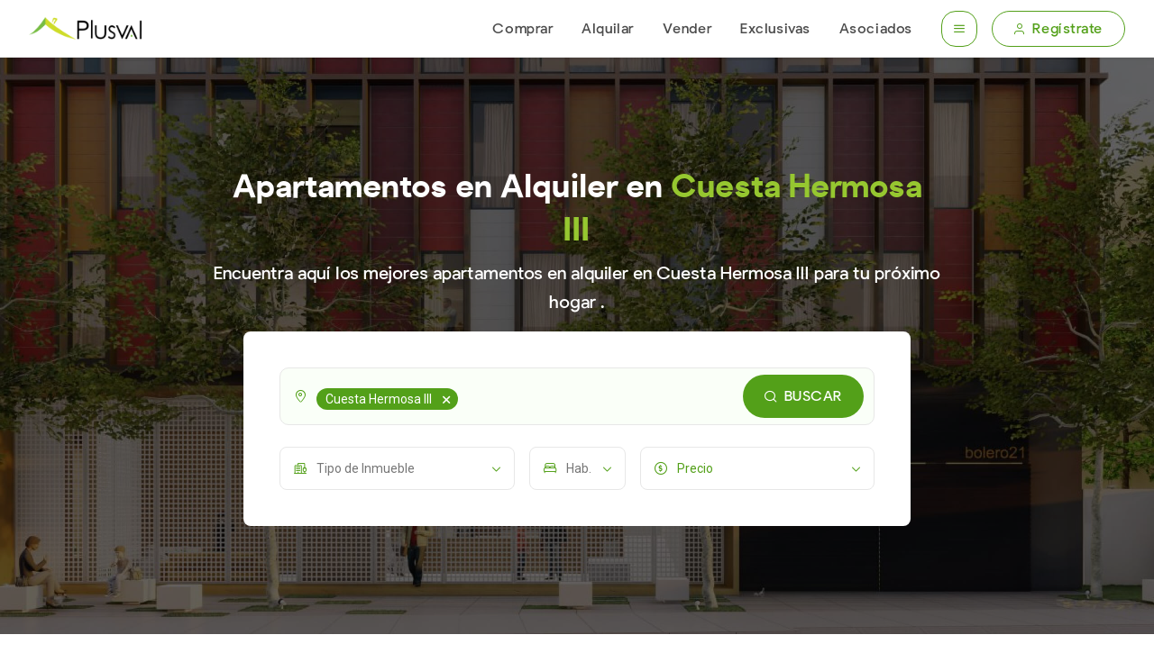

--- FILE ---
content_type: text/html; charset=UTF-8
request_url: https://plusval.com.do/apartamentos/alquiler/cuesta-hermosa-iii
body_size: 8250
content:
<!DOCTYPE html>
<html lang="es">
<head>
    <meta charset="UTF-8">
    <meta name="Plusval" content="house aparment">
    <meta name="keywords" content="plusval house aparment rent">
    <meta http-equiv="X-UA-Compatible" content="IE=edge">
    <meta name="viewport" content="width=device-width, initial-scale=1.0">
    <link rel="icon" type="image/png" href="/img/favicon.png">

    <link rel="dns-prefetch" href="https://code.jquery.com">
    <link rel="dns-prefetch" href="https://www.gstatic.com">
    <link rel="preconnect" href="https://code.jquery.com" crossorigin>
    <link rel="preconnect" href="https://www.gstatic.com" crossorigin>

    <link rel="preload" href="https://code.jquery.com/jquery-3.5.1.min.js" as="script" crossorigin="anonymous">
    <link rel="preload" href="/js/flickity.pkgd.min.js" as="script">
    <link rel="preload" href="/js/main.min.js?id=2d18f11d667ab82e689d0f6f4532b650" as="script">

    <!-- Fonts preload -->
    <link rel="preload" href="https://fonts.googleapis.com/css2?family=Roboto:wght@100;400;500;700&display=swap" as="style" onload="this.rel='stylesheet'">
    <link rel="preload" href="https://fonts.googleapis.com/css2?family=Lato:ital,wght@0,100;0,300;0,400;0,700;0,900;1,100;1,300;1,400;1,700;1,900&family=Montserrat:ital,wght@0,100..900;1,100..900&display=swap" as="style" onload="this.rel='stylesheet'">
    <noscript>
        <link rel="stylesheet" href="https://fonts.googleapis.com/css2?family=Roboto:wght@100;400;500;700&display=swap">
        <link rel="stylesheet" href="https://fonts.googleapis.com/css2?family=Lato:ital,wght@0,100;0,300;0,400;0,700;0,900;1,100;1,300;1,400;1,700;1,900&family=Montserrat:ital,wght@0,100..900;1,100..900&display=swap">
    </noscript>
    <!-- Preconnect for speed -->
    <link rel="preconnect" href="https://cdn.jsdelivr.net">
    <link rel="preconnect" href="https://unpkg.com">
    <link rel="preconnect" href="https://cdnjs.cloudflare.com">
    <!-- Css cdn -->
    <link rel="preload"
          href="https://cdn.jsdelivr.net/npm/select2@4.1.0-rc.0/dist/css/select2.min.css"
          as="style"
          onload="this.rel='stylesheet'">
    <noscript>
        <link rel="stylesheet"
              href="https://cdn.jsdelivr.net/npm/select2@4.1.0-rc.0/dist/css/select2.min.css">
    </noscript>

    <link rel="preload"
          href="https://cdnjs.cloudflare.com/ajax/libs/jquery.sumoselect/3.0.2/sumoselect.min.css"
          as="style"
          onload="this.rel='stylesheet'">
    <noscript>
        <link rel="stylesheet"
              href="https://cdnjs.cloudflare.com/ajax/libs/jquery.sumoselect/3.0.2/sumoselect.min.css">
    </noscript>
    <link rel="stylesheet" href="/css/flickity.min.css">
    <link rel="stylesheet" href="https://cdn.jsdelivr.net/npm/flickity-fade@2.0.0/flickity-fade.min.css">
    <link rel="stylesheet" href="/css/styles.min.css?id=6ac3ffc8146ee70cd7d24a2337a22e02">
    <link rel="canonical" href="https://plusval.com.do/apartamentos/alquiler/cuesta-hermosa-iii" />
        <title>Apartamentos en Alquiler en Cuesta Hermosa III | Plusval Inmobiliaria</title>
        <meta name="description" content="Encuentra aquí los mejores apartamentos en Alquiler en Cuesta Hermosa III amueblados, con línea blanca o vacíos, con la mayor seguridad de alquiler." />
        <!-- Schema.org markup for Google+ -->
    <meta itemprop="name" content="Apartamentos en Alquiler en Cuesta Hermosa III  | Plusval Inmobiliaria">
    <meta itemprop="description" content="Conoce nuestros Apartamentos en Alquiler en Cuesta Hermosa III  para tu nuevo hogar o inversión y con las mejores facilidades de compra.">
    <meta itemprop="image" content="https://plusval.com.do/img/plusval-logo-black.png">
    <!-- Twitter Card data -->
    <meta name="twitter:card" content="summary_large_image">
    <meta name="twitter:site" content="@PlusvalRD">
    <meta name="twitter:title" content="Apartamentos en Alquiler en Cuesta Hermosa III  | Plusval Inmobiliaria">
    <meta name="twitter:description" content="Conoce nuestros Apartamentos en Alquiler en Cuesta Hermosa III  para tu nuevo hogar o inversión y con las mejores facilidades de compra.">
    <!-- Twitter summary card with large image must be at least 280x150px -->
    <meta name="twitter:image:src" content="https://plusval.com.do/img/plusval-logo-black.png">
    <!-- Open Graph data -->
    <meta property="og:title" content="Apartamentos en Alquiler en Cuesta Hermosa III  | Plusval Inmobiliaria" />
    <meta property="og:type" content="website" />
        <meta property="og:url" content="https://plusval.com.do/apartamentos/venta/cuesta-hermosa-iii" />
        <meta property="og:image" content="https://plusval.com.do/img/plusval-logo-black.png" />
    <meta property="og:description" content="Conoce nuestros Apartamentos en Alquiler en Cuesta Hermosa III  para tu nuevo hogar o inversión y con las mejores facilidades de compra." />
    <meta property="og:site_name" content="Plusval Inmobiliaria" />
    <meta property="fb:admins" content="125720397487754" />
    <link rel="preconnect" href="https://cdn.plusval.com.do">
    <link rel="manifest" href="/manifest.json" />
                    <!-- Google Tag Manager -->
    <script>
        (function(w, d, s, l, i) {
            w[l] = w[l] || [];
            w[l].push({
                'gtm.start': new Date().getTime(),
                event: 'gtm.js'
            });
            var f = d.getElementsByTagName(s)[0],
                j = d.createElement(s),
                dl = l != 'dataLayer' ? '&l=' + l : '';
            j.async = true;
            j.src =
                'https://www.googletagmanager.com/gtm.js?id=' + i + dl;
            f.parentNode.insertBefore(j, f);
        })(window, document, 'script', 'dataLayer', 'GTM-W5472LZ');
    </script>
    <!-- End Google Tag Manager -->
    <!-- Facebook Pixel Code -->
    <script>
        ! function(f, b, e, v, n, t, s) {
            if (f.fbq) return;
            n = f.fbq = function() {
                n.callMethod ?
                    n.callMethod.apply(n, arguments) : n.queue.push(arguments)
            };
            if (!f._fbq) f._fbq = n;
            n.push = n;
            n.loaded = !0;
            n.version = '2.0';
            n.queue = [];
            t = b.createElement(e);
            t.async = !0;
            t.src = v;
            s = b.getElementsByTagName(e)[0];
            s.parentNode.insertBefore(t, s)
        }(window,
            document, 'script', 'https://connect.facebook.net/en_US/fbevents.js');
        fbq('init', '1127971083895477', {
            'external_id': 1768745830
        });
        fbq('track', 'PageView');
    </script>
    <noscript><img height="1" width="1" style="display:none"
            src="https://www.facebook.com/tr?id=1127971083895477&ev=PageView&noscript=1" /></noscript>
    <!-- Google Tag Manager -->
    <script async src="https://securepubads.g.doubleclick.net/tag/js/gpt.js"></script>
    <script>
        window.googletag = window.googletag || {
            cmd: []
        };
        googletag.cmd.push(function() {
            googletag.defineSlot('/21837582217/plwhsh', [970, 90], 'div-gpt-ad-1643149779694-0').addService(
                googletag.pubads());
            googletag.defineSlot('/21837582217/plwhmsh', [300, 50], 'div-gpt-ad-1643153849023-0').addService(
                googletag.pubads());
            googletag.defineSlot('/21837582217/plwrmr', [300, 250], 'div-gpt-ad-1643155120358-0').addService(
                googletag.pubads());
            googletag.defineSlot('/21837582217/plwcts', [970, 90], 'div-gpt-ad-1643155483592-0').addService(
                googletag.pubads());
            googletag.defineSlot('/21837582217/plwcbs', [970, 90], 'div-gpt-ad-1643155454236-0').addService(
                googletag.pubads());
            googletag.defineSlot('/21837582217/plwcmts', [300, 50], 'div-gpt-ad-1643155642307-0').addService(
                googletag.pubads());
            googletag.defineSlot('/21837582217/plwcmbs', [300, 50], 'div-gpt-ad-1643155714040-0').addService(
                googletag.pubads());
            googletag.pubads().collapseEmptyDivs();
            googletag.enableServices();
            googletag.pubads().addEventListener('slotOnload', function(event) {
                let elementClass = event.slot.getSlotElementId();
                if (elementClass == 'div-gpt-ad-1643153849023-0' || elementClass ==
                    'div-gpt-ad-1643149779694-0') {
                    $('body').addClass('body-ads');
                }
                $(`.banner-${elementClass}`).removeClass('hidden');
            });
        });
    </script>
</head>

<body class="old-user">
            <!-- desktop ads -->
        <div
            class="border border-secondary-10 absolute top-0 w-full z-90 pt-4 pb-6 hidden banner-div-gpt-ad-1643149779694-0">
            <p class="text-secondary-90 font-roboto text-center uppercase text-10 mb-4">publicidad</p>
            <!-- /21837582217/plwhsh -->
            <div id="div-gpt-ad-1643149779694-0" class="bg-secondary-10 h-90 w-970 block mx-auto"></div>
        </div>
        <!-- Header -->
            <header class="">
    <div class="container-fluid flex items-center lg:px-8 px-4">
                <!-- Logo -->
        <a href="/" class="logo order-2 md:order-1 ml-2 md:ml-0">
            <figure>
                <img src="/img/plusval-logo-black.png" alt="Plusval Inmobiliaria">
            </figure>
        </a>
        
        <!-- Menu -->
        <nav class="main-nav order-3">
            <ul class="main-menu">
                <li>
                    <a href="/propiedades/venta">Comprar</a>
                </li>
                <li>
                    <a href="/propiedades/alquiler">Alquilar</a>
                </li>
                <li>
                    <a href="/quiero-vender">Vender</a>
                </li>
                <li>
                    <a href="/exclusivas">Exclusivas</a>
                </li>
                <li>
                    <a href="/asociados">Asociados</a>
                </li>
            </ul>
        </nav>
        <!-- User Menu -->
        <div class="flex order-4 items-center md:ml-0 ml-auto" id="userBar">
            <!-- Actions button -->
<div class="flex items-center md:gap-2 lg:gap-4 order-1 md:order-4">
  <a id="openAsideMenu" href="javascript:;" class="btn semi-rounded-icon border lg:mr-4 md:mr-2 md:flex hidden">
    <i class="icon-nav text-caption"></i>
  </a>
    <a id="openLoginModal" href="javascript:;" class="btn medium-button border hidden md:flex">
    <i class="icon-user left text-caption"></i>
    Regístrate
  </a>
    <!-- Language Selector -->
  </div>
<!-- Search mobile button -->
<a href="javascript:;" class="md:hidden order-5 text-primary-100 w-12 h-12 flex items-center justify-center text-body-1 open-search-menu-mobile">
  <i class="icon-search"></i>
</a>
        </div>
    </div>
</header>

        <!-- Content -->
    <main id="content">
    <!-- Hero section -->
    <section class="md:h-640 h-auto py-20 md:py-0 flex items-center relative hero-landing">
      <!-- Slide images -->
      <div class="slides-content md:h-640 h-full w-full absolute">
        <div class="slide h-full w-full bg-cover bg-center absolute top-0 left-0" style="background-image: url(/img/slide-hero-img2.jpg);"></div>
      </div>
      <!-- Form skeleton -->
      <div class="container relative z-20 content-skeleton">
        <h2 class="lg:text-heading-1-lg text-heading-1-md text-base-white font-pulpBold text-center mb-2">Apartamentos en Alquiler en <span class="text-primary-60">Cuesta Hermosa III</span></h2>
        <p class="text-base-white lead font-pulpRegular text-center mb-4">Encuentra aquí los mejores apartamentos en alquiler en Cuesta Hermosa III para tu próximo <br class="lg:block hidden">hogar .</p>
        <a href="javascript:;" class="btn big-button bg-primary-100 uppercase mx-auto md:hidden flex w-max open-search-menu-mobile"><i class="icon-search left"></i>inicia tu búsqueda</a>
        <div class="md:grid hidden grid-cols-12 place-content-center">
          <div class="xl:col-span-8 lg:col-span-10 col-span-12 xl:col-start-3 lg:col-start-2">
            <form class="rounded-8 bg-base-white p-10">
              <!-- search citys -->
              <div class="skeleton-box w-full h-14 mb-6 rounded-8"></div>
              <!-- filters -->
              <div class="form-group flex">
                <div class="skeleton-box rounded-8 w-48 h-12 mr-4 md:flex-1"></div>
                <div class="skeleton-box rounded-8 w-48 h-12 mr-4 md:flex-1"></div>
                <div class="skeleton-box rounded-8 w-48 h-12 md:flex-1"></div>
              </div>
            </form>
          </div>
        </div>
      </div>
      <!-- Form -->
      <div class="container relative z-20 content-lazy hidden">
        <h1 class="text-base-white font-pulpBold text-center mb-2">Apartamentos en Alquiler en <span class="text-primary-60">Cuesta Hermosa III</span></h1>
        <p class="text-base-white lead font-pulpRegular text-center mb-4">Encuentra aquí los mejores apartamentos en alquiler en Cuesta Hermosa III para tu próximo <br class="lg:block hidden">hogar .</p>
        <a href="javascript:;" class="btn big-button bg-primary-100 uppercase mx-auto md:hidden flex w-max open-search-menu-mobile" data-sector="162"><i class="icon-search left"></i>inicia tu búsqueda</a>
                <div class="md:grid hidden grid-cols-12 place-content-center">
          <div class="xl:col-span-8 lg:col-span-10 col-span-12 xl:col-start-3 lg:col-start-2">
            <form class="rounded-8 bg-base-white p-10" method="GET" action="/buscar">
                            <!-- Action -->
              <div class="hidden">
                <div class="toggle-wrap large-wrap mb-6">
                                    <label for="Comprar">
                    <input name="action" type="radio" id="Comprar" value="1" "><span>Comprar</span>
                  </label>
                                    <label for="Alquilar">
                    <input name="action" type="radio" id="Alquilar" value="2"  checked "><span>Alquilar</span>
                  </label>
                                  </div>
              </div>
                            <!-- Cities -->
              <div class="form-group relative mb-6 search-citys-wrap">
                <div class="with-icon">
                  <i class="icon-location left"></i>
                  <select name="location[]" class="form-control search-citys" multiple>
                                          <option value="s-162" selected>Cuesta Hermosa III</option>
                                      </select>
                </div>
                <button type="submit" class="btn big-button bg-primary-100 uppercase absolute right-3 top-2"><i class="icon-search left"></i>Buscar</button>
              </div>
              <!-- Filters -->
              <div class="form-group flex">
                                <div class="with-icon mr-4 md:flex-1 sumoselect-wrapper-checkbox">
                  <i class="icon-building left"></i>
                  <select name="type[]" class="form-control select-building" multiple>
                                      <option value="1">Apartamentos</option>
                                      <option value="10">PentHouse</option>
                                      <option value="2">Casas</option>
                                      <option value="3">Locales Comerciales</option>
                                      <option value="11">Solares</option>
                                      <option value="14">Negocios</option>
                                      <option value="13">Hoteles</option>
                                      <option value="12">Villas</option>
                                      <option value="8">Fincas</option>
                                      <option value="7">Naves</option>
                                      <option value="6">Propiedades Turísticas</option>
                                      <option value="5">Edificios</option>
                                      <option value="15">Oficinas</option>
                                    </select>
                  <i class="icon-arrow-down right"></i>
                </div>
                                <div class="with-icon mr-4 bedroom sumoselect-wrapper-numbers">
                  <i class="icon-bedroom left"></i>
                  <select name="bedrooms[]" class="form-control select-bedroom" multiple>
                    <option selected="selected" disabled>Hab.</option>
                    <optgroup label="Habitaciones">
                                          <option value="1">1</option>
                                          <option value="2">2</option>
                                          <option value="3">3</option>
                                          <option value="4">4</option>
                                          <option value="5">5</option>
                                        </optgroup>
                  </select>
                  <i class="icon-arrow-down right"></i>
                </div>
                <div class="with-icon md:flex-1">
                  <i class="icon-price left"></i>
                  <input name="range_price_tag" type="text" placeholder="Precio" class="form-control" autocomplete="false" readonly>
                  <i class="icon-arrow-down right"></i>
                  <!-- Modal price -->
                  <div class="modal-price z-30 hidden">
                    <div class="flex justify-between">
                      <h6 class="font-roboto font-bold text-secondary-90">Precio</h6>
                      <div class="toggle-wrap small-wrap">
                        <label for="us">
                          <input name="coin" type="radio" id="us" value="2" checked><span>US$</span>
                        </label>
                        <label for="rd">
                          <input name="coin" type="radio" id="rd" value="1"><span>RD$</span>
                        </label>
                      </div>
                    </div>
                    <div class="flex items-center mt-4">
                      <div class="box-price relative">
                        <i class="icon-price left"></i>
                        <select name="min_price" class="form-control" id="minPrice"></select>
                        <i class="icon-arrow-down right"></i>
                      </div>
                      <span class="bg-secondary-50 h-0.5 w-3 mx-3.5"></span>
                      <div class="box-price relative">
                        <i class="icon-price left"></i>
                        <select name="max_price" class="form-control" id="maxPrice"></select>
                        <i class="icon-arrow-down right"></i>
                      </div>
                    </div>
                  </div>
                </div>
              </div>
              <input type="hidden" name="source" value="home">
              <input type="hidden" name="page" value="1">
            </form>
          </div>
        </div>
              </div>
    </section>
        <!-- Properties Skeleton -->
    <section class="content-skeleton content-skeleton">
      <div class="container-fluid xl:px-20 lg:px-10">
        <ul class="property-list">
          <li>
            <!-- favorite button -->
            <a href="javascript:;" class="btn rounded-icon bg-base-white absolute z-30 right-4 top-4"><i class="icon-favorite"></i></a>
            <!-- property -->
            <a href="javascript:;" class="property">
              <!-- location -->
              <!-- Image property -->
              <figure class="w-full z-0">
                <div class="slides-image-propertys w-full h-full z-0 relative skeleton-box"></div>
                <span class="featured-property-span">DESTACADA</span>
              </figure>
              <!-- Property information -->
              <div class="skeleton-box w-full h-6 mb-2"></div>
              <div class="skeleton-box w-4/12 h-4 mb-2"></div>
            </a>
          </li>
          <li>
            <!-- favorite button -->
            <a href="javascript:;" class="btn rounded-icon bg-base-white absolute z-30 right-4 top-4"><i class="icon-favorite"></i></a>
            <!-- property -->
            <a href="javascript:;" class="property">
              <!-- location -->
              <!-- Image property -->
              <figure class="w-full z-0">
                <div class="slides-image-propertys w-full h-full z-0 relative skeleton-box"></div>
                <span class="featured-property-span">DESTACADA</span>
              </figure>
              <!-- Property information -->
              <div class="skeleton-box w-full h-6 mb-2"></div>
              <div class="skeleton-box w-4/12 h-4 mb-2"></div>
            </a>
          </li>
          <li>
            <!-- favorite button -->
            <a href="javascript:;" class="btn rounded-icon bg-base-white absolute z-30 right-4 top-4"><i class="icon-favorite"></i></a>
            <!-- property -->
            <a href="javascript:;" class="property">
              <!-- location -->
              <!-- Image property -->
              <figure class="w-full z-0">
                <div class="slides-image-propertys w-full h-full z-0 relative skeleton-box"></div>
                <span class="featured-property-span">DESTACADA</span>
              </figure>
              <!-- Property information -->
              <div class="skeleton-box w-full h-6 mb-2"></div>
              <div class="skeleton-box w-4/12 h-4 mb-2"></div>
            </a>
          </li>
          <li>
            <!-- favorite button -->
            <a href="javascript:;" class="btn rounded-icon bg-base-white absolute z-30 right-4 top-4"><i class="icon-favorite"></i></a>
            <!-- property -->
            <a href="javascript:;" class="property">
              <!-- location -->
              <!-- Image property -->
              <figure class="w-full z-0">
                <div class="slides-image-propertys w-full h-full z-0 relative skeleton-box"></div>
                <span class="featured-property-span">DESTACADA</span>
              </figure>
              <!-- Property information -->
              <div class="skeleton-box w-full h-6 mb-2"></div>
              <div class="skeleton-box w-4/12 h-4 mb-2"></div>
            </a>
          </li>
          <li>
            <!-- favorite button -->
            <a href="javascript:;" class="btn rounded-icon bg-base-white absolute z-30 right-4 top-4"><i class="icon-favorite"></i></a>
            <!-- property -->
            <a href="javascript:;" class="property">
              <!-- location -->
              <!-- Image property -->
              <figure class="w-full z-0">
                <div class="slides-image-propertys w-full h-full z-0 relative skeleton-box"></div>
                <span class="featured-property-span">DESTACADA</span>
              </figure>
              <!-- Property information -->
              <div class="skeleton-box w-full h-6 mb-2"></div>
              <div class="skeleton-box w-4/12 h-4 mb-2"></div>
            </a>
          </li>
          <li>
            <!-- favorite button -->
            <a href="javascript:;" class="btn rounded-icon bg-base-white absolute z-30 right-4 top-4"><i class="icon-favorite"></i></a>
            <!-- property -->
            <a href="javascript:;" class="property">
              <!-- location -->
              <!-- Image property -->
              <figure class="w-full z-0">
                <div class="slides-image-propertys w-full h-full z-0 relative skeleton-box"></div>
                <span class="featured-property-span">DESTACADA</span>
              </figure>
              <!-- Property information -->
              <div class="skeleton-box w-full h-6 mb-2"></div>
              <div class="skeleton-box w-4/12 h-4 mb-2"></div>
            </a>
          </li>
          <li>
            <!-- favorite button -->
            <a href="javascript:;" class="btn rounded-icon bg-base-white absolute z-30 right-4 top-4"><i class="icon-favorite"></i></a>
            <!-- property -->
            <a href="javascript:;" class="property">
              <!-- location -->
              <!-- Image property -->
              <figure class="w-full z-0">
                <div class="slides-image-propertys w-full h-full z-0 relative skeleton-box"></div>
                <span class="featured-property-span">DESTACADA</span>
              </figure>
              <!-- Property information -->
              <div class="skeleton-box w-full h-6 mb-2"></div>
              <div class="skeleton-box w-4/12 h-4 mb-2"></div>
            </a>
          </li>
          <li>
            <!-- favorite button -->
            <a href="javascript:;" class="btn rounded-icon bg-base-white absolute z-30 right-4 top-4"><i class="icon-favorite"></i></a>
            <!-- property -->
            <a href="javascript:;" class="property">
              <!-- location -->
              <!-- Image property -->
              <figure class="w-full z-0">
                <div class="slides-image-propertys w-full h-full z-0 relative skeleton-box"></div>
                <span class="featured-property-span">DESTACADA</span>
              </figure>
              <!-- Property information -->
              <div class="skeleton-box w-full h-6 mb-2"></div>
              <div class="skeleton-box w-4/12 h-4 mb-2"></div>
            </a>
          </li>
        </ul>
      </div>
    </section>
                                <!-- Banner -->
    <section class="border-t border-secondary-10 banners-landing pt-12 pb-14 md:px-0 px-4 mt-24">
      <div class="grid grid-cols-12 gap-x-5">
        <div class="lg:col-span-1 lg:col-start-5 md:col-span-2 md:col-start-3 col-span-12 md:m-0 mb-9">
          <figure class="w-20 m-auto before-background relative">
            <img src="/img/market.png" class="w-full" alt="Estadísticas del Mercado">
          </figure>
        </div>
        <div class="lg:col-span-4 md:col-span-6 col-span-12">
          <h2 class="font-pulpBold text-secondary-100 md:text-left text-center">Estadísticas del Mercado</h2>
          <p class="text-body-1 text-secondary-90 font-roboto mb-4 md:text-left text-center">Conoce los indicadores de precio para <b>apartamentos en alquiler en Cuesta Hermosa III</b></p>
          <a href="/indice-plusval" class="btn medium-button bg-primary-100 md:w-max w-full">VER ESTADÍSTICAS DEL MERCADO<i class="icon-arrow-right right"></i></a>
        </div>
      </div>
    </section>
  </main>
    <!-- Footer -->
            <footer>
    <!-- top-footer -->
    <div class="py-10 md:py-12 xxl:px-24 px-12 top-footer">
        <ul class="office-information-list">
            <li>
                <h5>Plusval HQ</h5>
                <a href="javascript:;">Plusval HQ <i class="icon-arrow-down"></i></a>
                <div>
                    <p>Santo Domingo</p>
                    <a href="https://goo.gl/maps/YNEDQJ39CrppMRQ46" target="_blank">
                        <p>Máximo Avilés Blonda No.32, Ens. Julieta. Distrito Nacional</p>
                    </a>
                    <hr class="border-primary-100 border-opacity-20 my-4">
                    <a href="https://api.whatsapp.com/send?phone=18095401234" target="_blank"><i
                            class="icon-whatsapp mr-2"></i>WhatsApp</a>
                    <a href="tel:8095401234"><i class="icon-phone mr-2"></i>(809) 540-1234</a>
                    <a href="https://certificaciones.uaf.gob.do/certificaciones_so_view.php?editid1=282"
                        target="_blank">Registro de Sujetos Obligados</a>
                </div>
            </li>
            <li>
                <h5><a href="/venta-directa">Plusval Venta Directa</a></h5>
                <a href="javascript:;">Venta Directa <i class="icon-arrow-down"></i></a>
                <div>
                    <p>Santo Domingo</p>
                    <a href="https://goo.gl/maps/2e5AVTD9XVM6YxWf6" target="_blank">
                        <p>Winston Churchill #1550, Plaza
                            Orleans, Urbanización Fernández</p>
                    </a>
                    <hr class="border-primary-100 border-opacity-20 my-4">
                    <a href="https://api.whatsapp.com/send?phone=18093781500" target="_blank"><i
                            class="icon-whatsapp mr-2"></i>WhatsApp</a>
                    <a href="tel:8093781500"><i class="icon-phone mr-2"></i>(809) 378-1500</a>
                </div>
            </li>
            <li>
                <h5><a href="/pc">Plusval Punta Cana</a></h5>
                <a href="javascript:;">Punta Cana <i class="icon-arrow-down"></i></a>
                <div>
                    <p>Punta Cana</p>
                    <a href="https://g.page/plusval-punta-cana?share" target="_blank">
                        <p>Boulevard Turístico del Este,
                            Plaza Cormont II, Local 16, Bávaro Punta Cana</p>
                    </a>
                    <hr class="border-primary-100 border-opacity-20 my-4">
                    <a href="https://api.whatsapp.com/send?phone=18094681800" target="_blank"><i
                            class="icon-whatsapp mr-2"></i>WhatsApp</a>
                    <a href="tel:8094681800"><i class="icon-phone mr-2"></i>(809) 468-1800</a>
                </div>
            </li>
            <li>
                <h5><a href="/norte">Plusval Zona Norte</a></h5>
                <a href="javascript:;">Zona Norte <i class="icon-arrow-down"></i></a>
                <div>
                    <p>Santiago</p>
                    <a href="https://g.page/plusvalnorte?share" target="_blank">
                        <p>Plaza Bella Terra Mall, 1er Nivel,
                            Mod. A, Santiago</p>
                    </a>
                    <hr class="border-primary-100 border-opacity-20 my-4">
                    <a href="https://api.whatsapp.com/send?phone=18096123333" target="_blank"><i
                            class="icon-whatsapp mr-2"></i>WhatsApp</a>
                    <a href="tel:8096123333"><i class="icon-phone mr-2"></i>(809) 612-3333</a>
                </div>
            </li>
            <li>
                <h5>Plusval Puente Azul</h5>
                <a href="javascript:;">Santo Domingo Este <i class="icon-arrow-down"></i></a>
                <div>
                    <p>Santo Domingo Este</p>
                    <a href="https://goo.gl/maps/iVqHYfso2G3zbvaY8" target="_blank">
                        <p>Plaza Mónaco, Aut. de San Isidro,
                            Local 2-8, Santo Domingo Este</p>
                    </a>
                    <hr class="border-primary-100 border-opacity-20 my-4">
                    <a href="https://api.whatsapp.com/send?phone=18095345059" target="_blank"><i
                            class="icon-whatsapp mr-2"></i>WhatsApp</a>
                    <a href="tel:8095345059"><i class="icon-phone mr-2"></i>(809) 534-5059</a>
                </div>
            </li>
        </ul>
    </div>
    <div class="bg-secondary-100 md:pt-16 pt-12 md:pb-10 pb-12">
        <div class="container expand">
            <div class="grid md:grid-cols-12 grid-cols-1 lg:gap-x-4 md:px-0 px-3.5">
                <div class="lg:col-span-5 md:col-span-5">
                    <a href="/" class="mb-12 block logo">
                        <figure>
                            <img src="/img/plusval-logo-white.png" alt="Plusval">
                        </figure>
                    </a>
                    <ul class="p-0 m-0 inline-flex items-center w-auto">
                        <li class="leading-none mr-4"><a href="https://www.facebook.com/plusval" target="blank"
                                class="text-heading-3-md text-base-white hover:text-primary-60 duration-300"><i
                                    class="icon-facebook"></i></a></li>
                        <li class="leading-none mr-4"><a href="https://www.instagram.com/plusval/" target="blank"
                                class="text-heading-2-md text-base-white hover:text-primary-60 duration-300"><i
                                    class="icon-instagram"></i></a></li>
                        <li class="leading-none mr-4"><a href="https://twitter.com/plusvalrd" target="blank"
                                class="text-heading-3-md text-base-white hover:text-primary-60 duration-300"><i
                                    class="icon-twitter"></i></a></li>
                        <li class="leading-none"><a
                                href="https://www.youtube.com/channel/UCviSfK3XM-RCHt9MFbqPPwg" target="blank"
                                class="text-heading-3-md text-base-white hover:text-primary-60 duration-300"><i
                                    class="icon-youtube"></i></a></li>
                    </ul>
                </div>
                <div class="lg:col-span-3 col-span-3 lg:col-start-8 md:block hidden">
                    <h6 class="text-base-white text-body-2 font-roboto font-bold mb-4">Sobre Nosotros</h6>
                    <ul>
                        <li class="mb-2"><a href="/nosotros"
                                class="text-body-2 text-base-white font-roboto font-normal hover:text-primary-60 duration-300">Nosotros</a>
                        </li>
                        <li class="mb-2"><a href="/unete"
                                class="text-body-2 text-base-white font-roboto font-normal hover:text-primary-60 duration-300">Únete a nuestro equipo</a></li>
                        <li class="mb-2"><a href="/politicas"
                                class="text-body-2 text-base-white font-roboto font-normal hover:text-primary-60 duration-300">Políticas de Privacidad</a></li>
                        <li><a href="/contacto"
                                class="text-body-2 text-base-white font-roboto font-normal hover:text-primary-60 duration-300">Contacto</a>
                        </li>
                    </ul>
                </div>
                <div class="lg:col-span-2 col-span-3 md:block hidden">
                    <h6 class="text-base-white text-body-2 font-roboto font-bold mb-4">Herramientas</h6>
                    <ul>
                        <li class="mb-2"><a href="/prestamos"
                                class="text-body-2 text-base-white font-roboto font-normal hover:text-primary-60 duration-300">Calculadora de Préstamos</a></li>
                        <li class="mb-2"><a href="/indice-plusval"
                                class="text-body-2 text-base-white font-roboto font-normal hover:text-primary-60 duration-300">Índice de Precios</a></li>
                        <li><a href="/quiero-vender"
                                class="text-body-2 text-base-white font-roboto font-normal hover:text-primary-60 duration-300">Vender o alquila tu inmueblee</a></li>
                    </ul>
                </div>
            </div>
            <hr class="md:mt-16 mt-8 md:mb-10 mb-6">
            <div class="flex md:flex-row flex-col md:items-center md:justify-between">
                <p class="text-body-2 font-roboto font-normal text-secondary-10 md:leading-none md:mb-0 mb-3">©
                    2026 Plusval Inmobiliaria. Todos los derechos reservados. <span
                        class="md:hidden">Website por <a href="https://www.kation.com.do/" target="blank"
                            class="font-bold"> Katión Interactive</a></span></p>
                <p class="text-body-2 font-roboto font-normal text-secondary-10 md:leading-none md:block hidden">
                    Website por <a href="https://www.kation.com.do/" target="blank" class="font-bold"> Katión
                        Interactive</a></p>
            </div>
        </div>
    </div>
</footer>

        <!-- Modals -->
    <!-- Aside menu modal -->
    <div id="asideMenuModal" class="aside-menu-modal-wrapper hidden fixed top-0 left-0 w-full h-full">
        <nav class="bg-primary-100 h-screen md:py-10 py-8 fixed right-0">
            <!-- Close modal -->
            <a href="javascript:;" id="closeAsideMenu" class="btn semi-rounded-icon border md:ml-10 ml-8 mb-8">
                <i class="icon-close"></i>
            </a>
            <!-- Menu links -->
            <ul class="md:px-10 px-8 mb-8 w-full menu-links">
                <li>
                    <a href="/propiedades/venta">Comprar</a>
                </li>
                <li>
                    <a href="/propiedades/alquiler">Alquilar</a>
                </li>
                <li>
                    <a href="/quiero-vender">Vender o Alquilar</a>
                </li>
                <li>
                    <a href="/exclusivas">Exclusivas</a>
                </li>
                <li>
                    <a href="/asociados">Asociados</a>
                </li>
                <li>
                    <a href="/plusval-solutions">Plusval Solutions</a>
                </li>
                <li>
                    <a href="/proyectos-exclusivos">Gestión Comercial en Exclusiva</a>
                </li>
                <li>
                    <a href="/unete">Únete a Plusval</a>
                </li>
                <li>
                    <a href="/articulos">Blog Plusval</a>
                </li>
                <li>
                    <a href="/nosotros">Nosotros</a>
                </li>
                <li>
                    <a href="/prestamos">Préstamos Hipotecarios</a>
                </li>
                <li>
                    <a href="/indice-plusval">Índice de Precios Plusval</a>
                </li>
                <li>
                    <a href="/testimonios">Reviews</a>
                </li>
                <li>
                    <a href="/contacto">Contacto</a>
                </li>
            </ul>
            <div class="flex py-6 md:px-10 px-8 border-t border-b border-base-white border-opacity-50">
                <a href="tel:8095401234" class="btn small-button bg-base-white mr-2">
                    <i class="icon-phone left text-caption"></i>
                    (809) 540-1234
                </a>
                                    <a href="javascript:;" class="btn small-button bg-base-white uppercase open-login-modal">
                        <i class="icon-user left text-caption"></i>
                        Regístrate
                    </a>
                            </div>
            <div class="md:px-10 px-8 mt-6">
                <h6 class="text-body-1 text-base-white font-roboto font-light">Siguenos:</h6>
                <ul class="p-0 m-0 mt-2 flex">
                    <li class="leading-none mr-4">
                        <a href="https://www.facebook.com/plusval" target="blank" class="text-32 text-base-white"><i
                                class="icon-facebook"></i></a>
                    </li>
                    <li class="leading-none mr-4">
                        <a href="https://www.instagram.com/plusval/" target="blank"
                            class="text-32 text-base-white"><i class="icon-instagram"></i></a>
                    </li>
                    <li class="leading-none mr-4">
                        <a href="https://twitter.com/plusvalrd" target="blank" class="text-32 text-base-white"><i
                                class="icon-twitter"></i></a>
                    </li>
                    <li class="leading-none">
                        <a href="https://www.youtube.com/channel/UCviSfK3XM-RCHt9MFbqPPwg" target="blank"
                            class="text-32 text-base-white"><i class="icon-youtube"></i></a>
                    </li>
                </ul>
            </div>
        </nav>
    </div>
                <!-- Login modal -->
        <div id="login" class="login-modal hidden">
            <div class="modal-container">
                <a href="javascript:;"
                    class="close-login-modal btn rounded-icon border md:absolute right-8 top-8 ml-auto"><i
                        class="icon-close"></i></a>
                <h2 class="font-pulpBold text-secondary-100 text-center mb-2">Acceder o Registrarme</h2>
                <p class="lead text-center font-pulpRegular text-secondary-90">Puedes acceder con:</p>
                <ul class="flex items-center justify-center list-none mt-6 mb-6">
                    <li class="md:mr-4 md:mb-0 mb-2 md:w-auto w-full">
                        <a href="#" data-provider="facebook"
                            class="social-sign-in btn medium-button w-full border justify-start btn-border-facebook"><i
                                class="icon-facebook left"></i>Facebook</a>
                    </li>
                    <li class="md:mr-4 md:mb-0 mb-2 md:w-auto w-full">
                        <a href="#" data-provider="google"
                            class="social-sign-in btn medium-button w-full border justify-start btn-border-google"><i
                                class="icon-google left"></i>Google</a>
                    </li>
                    <li class="md:w-auto w-full">
                        <a href="#" data-provider="apple"
                            class="social-sign-in btn medium-button w-full border justify-start btn-border-apple"><i
                                class="icon-apple left"></i>Apple</a>
                    </li>
                </ul>
                <hr class="border-secondary-10 mb-6">
                <p class="lead text-center font-pulpRegular text-secondary-90">También con tu correo electrónico:</p>
                <form action="/usuario/acceder" class="md:mt-8 mt-4" id="loginForm">
                    <!-- Error message -->
                    <div class="login-error hidden alert error mb-6"></div>
                    <div class="form-group mb-6">
                        <label>Correo electrónico</label>
                        <div class="with-icon">
                            <i class="icon-email left"></i>
                            <input name="email" type="text" placeholder="correo@dominio.com"
                                class="form-control">
                        </div>
                    </div>
                    <div class="form-group mb-6">
                        <label>Contraseña</label>
                        <div class="with-icon">
                            <i class="icon-lock left"></i>
                            <input name="password" type="password" placeholder="••••••••" class="form-control">
                        </div>
                    </div>
                    <p class="caption font-roboto text-secondary-100 block mb-6">¿Olvidaste tu contraseña? <a
                            href="/usuario/recuperar" class="text-primary-90">Recuperar contraseña</a></p>
                    <input type="hidden" name="_token" value="RQfjGRMY71xG02HPU6lPJnFHjQRgKPGKd9hn7vp3">                    <button class="btn medium-button bg-primary-100 uppercase w-full">ACCEDER A MI CUENTA <i
                            class="icon-arrow-right right ml-auto"></i></button>
                </form>
                <hr class="border-secondary-10 my-6">
                <p class="lead text-secondary-90 font-pulpRegular text-center">¿No tienes una cuenta?</p>
                <a href="/usuario/registro"
                    class="lead text-primary-100 font-pulpRegular text-center block hover:text-primary-90">Crea una
                    cuenta con tu correo</a>
                <!-- Loading -->
                <div id="loadingLayer" class="hidden">
                    <figure class="relative z-10">
                        <img src="/img/loading.gif" alt="Loading" class="w-28">
                    </figure>
                </div>
            </div>
        </div>
        <!-- ads -->
    
    <!-- fixed alert -->
    <div class="fixed-alert" id="fixedAlerts"></div>
    <!-- scripts -->
    <script src="https://code.jquery.com/jquery-3.5.1.min.js"
        integrity="sha256-9/aliU8dGd2tb6OSsuzixeV4y/faTqgFtohetphbbj0=" crossorigin="anonymous"></script>

    <script type="text/javascript">
        var csrfToken = "RQfjGRMY71xG02HPU6lPJnFHjQRgKPGKd9hn7vp3";
    </script>

    <script src="https://www.gstatic.com/firebasejs/8.8.1/firebase-app.js"></script>
    <script src="https://www.gstatic.com/firebasejs/8.8.1/firebase-analytics.js" defer></script>
    <script src="https://www.gstatic.com/firebasejs/8.8.1/firebase-auth.js" defer></script>

    <script src="https://cdn.jsdelivr.net/npm/select2@4.1.0-rc.0/dist/js/select2.min.js" defer></script>
    <script src="https://cdnjs.cloudflare.com/ajax/libs/jquery.sumoselect/3.0.2/jquery.sumoselect.min.js" defer></script>
    <script type="text/javascript" src="/js/flickity.pkgd.min.js" defer></script>
    <script type="text/javascript" src="https://cdn.jsdelivr.net/npm/flickity-fade@2.0.0/flickity-fade.min.js" defer></script>
    <script type="text/javascript" src="/js/main.min.js?id=2d18f11d667ab82e689d0f6f4532b650" defer></script>
    <script type="text/javascript" src="/js/ads.min.js?id=e953cdf0b05b649e473a708da2233430" defer></script>

    <script async src="https://www.googletagmanager.com/gtag/js?id=AW-1010934019"></script>

    <script type="text/javascript">
      var csrfToken = "RQfjGRMY71xG02HPU6lPJnFHjQRgKPGKd9hn7vp3";
    </script>
    <script type="text/javascript" src="/js/sale.min.js?id=ddc56c6a2d5222217fd9f158005f14fe"></script>
<script defer src="https://static.cloudflareinsights.com/beacon.min.js/vcd15cbe7772f49c399c6a5babf22c1241717689176015" integrity="sha512-ZpsOmlRQV6y907TI0dKBHq9Md29nnaEIPlkf84rnaERnq6zvWvPUqr2ft8M1aS28oN72PdrCzSjY4U6VaAw1EQ==" data-cf-beacon='{"version":"2024.11.0","token":"ad8b8ed00f794154af7ddd8bfb525d5a","r":1,"server_timing":{"name":{"cfCacheStatus":true,"cfEdge":true,"cfExtPri":true,"cfL4":true,"cfOrigin":true,"cfSpeedBrain":true},"location_startswith":null}}' crossorigin="anonymous"></script>
</body>

</html>


--- FILE ---
content_type: text/html; charset=utf-8
request_url: https://www.google.com/recaptcha/api2/aframe
body_size: 175
content:
<!DOCTYPE HTML><html><head><meta http-equiv="content-type" content="text/html; charset=UTF-8"></head><body><script nonce="nBdVlHbQrRQG5GBDsfZ_7Q">/** Anti-fraud and anti-abuse applications only. See google.com/recaptcha */ try{var clients={'sodar':'https://pagead2.googlesyndication.com/pagead/sodar?'};window.addEventListener("message",function(a){try{if(a.source===window.parent){var b=JSON.parse(a.data);var c=clients[b['id']];if(c){var d=document.createElement('img');d.src=c+b['params']+'&rc='+(localStorage.getItem("rc::a")?sessionStorage.getItem("rc::b"):"");window.document.body.appendChild(d);sessionStorage.setItem("rc::e",parseInt(sessionStorage.getItem("rc::e")||0)+1);localStorage.setItem("rc::h",'1768745839212');}}}catch(b){}});window.parent.postMessage("_grecaptcha_ready", "*");}catch(b){}</script></body></html>

--- FILE ---
content_type: application/javascript; charset=utf-8
request_url: https://plusval.com.do/js/main.min.js?id=2d18f11d667ab82e689d0f6f4532b650
body_size: 3202
content:
let actionValue,coinValue,configuration={1:{1:[{id:"",text:"Todos"},{id:1e6,text:"1,000,000"},{id:2e6,text:"2,000,000"},{id:3e6,text:"3,000,000"},{id:4e6,text:"4,000,000"},{id:5e6,text:"5,000,000"},{id:75e5,text:"7,500,000"},{id:1e7,text:"10,000,000"},{id:15e6,text:"15,000,000"},{id:2e7,text:"20,000,000"},{id:1e9,text:"50,000,000+"}],2:[{id:"",text:"Todos"},{id:1e5,text:"100,000"},{id:2e5,text:"200,000"},{id:3e5,text:"300,000"},{id:4e5,text:"400,000"},{id:5e5,text:"500,000"},{id:6e5,text:"600,000"},{id:7e5,text:"700,000"},{id:8e5,text:"800,000"},{id:9e5,text:"900,000"},{id:1e9,text:"1,000,000+"}]},2:{1:[{id:"",text:"Todos"},{id:25e3,text:"25,000"},{id:5e4,text:"50,000"},{id:75e3,text:"75,000"},{id:1e5,text:"100,000"},{id:15e4,text:"150,000"},{id:2e5,text:"200,000"},{id:25e4,text:"250,000"},{id:5e5,text:"500,000"},{id:75e4,text:"750,000"},{id:1e9,text:"1,000,000+"}],2:[{id:"",text:"Todos"},{id:1e3,text:"1,000"},{id:2e3,text:"2,000"},{id:3e3,text:"3,000"},{id:4e3,text:"4,000"},{id:5e3,text:"5,000"},{id:7500,text:"7,500"},{id:1e4,text:"10,000"},{id:12500,text:"12,500"},{id:15e3,text:"15,000"},{id:1e9,text:"20,000+"}]}},coinTags={1:"RD$",2:"US$"};window.dataLayer=window.dataLayer||[];const params=new URLSearchParams(window.location.search),creaClass=params.has("crea")||window.location.href.includes("crea")?"dropdown-crea":"";function gtag(){dataLayer.push(arguments)}gtag("js",new Date),gtag("config","AW-1010934019");var firebaseConfig={apiKey:"AIzaSyBm_mfJ8fFonMuXCPm7yENpVAgFfmPYm64",authDomain:"plusval-149615.firebaseapp.com",projectId:"plusval-149615",storageBucket:"plusval-149615.appspot.com",messagingSenderId:"9422861326",appId:"1:9422861326:web:77085acca7e7708053b85f",measurementId:"G-9M12DQYZXJ"};firebase.initializeApp(firebaseConfig),firebase.analytics();var Tawk_API=Tawk_API||{},Tawk_LoadStart=new Date;function setupSlider(){if(void 0===actionValue||void 0===coinValue)return;let e=configuration[3===actionValue?1:actionValue][coinValue]??[];$(".box-price .caption").html(coinTags[coinValue]),$("#minPrice").hasClass("select2-hidden-accessible")&&$("#maxPrice").hasClass("select2-hidden-accessible")&&($("#minPrice").select2("destroy"),$("#minPrice").html(""),$("#maxPrice").select2("destroy"),$("#maxPrice").html("")),$("#minPriceFilter").hasClass("select2-hidden-accessible")&&$("#maxPriceFilter").hasClass("select2-hidden-accessible")&&($("#minPriceFilter").select2("destroy"),$("#minPriceFilter").html(""),$("#maxPriceFilter").select2("destroy"),$("#maxPriceFilter").html("")),$("#minPrice").select2({tags:!0,createTag:setupTag,data:e,dropdownCssClass:creaClass}),$("#maxPrice").select2({tags:!0,createTag:setupTag,data:e,dropdownCssClass:creaClass}),$("#minPriceFilter").select2({tags:!0,createTag:setupTag,data:e}),$("#maxPriceFilter").select2({tags:!0,createTag:setupTag,data:e}),$("input[name=range_price_tag]").val("Precio")}function setupTag(e){var a=$.trim(e.term.replace(/\D/g,""));return""===a?null:{id:a,text:(new Intl.NumberFormat).format(a),newTag:!0}}function checkAction(e=!1){const a=params.get("action")?params.get("action"):actionValue;1==a||3==a?($("#RentType").hide(),$("#SaleType").show()):($("#RentType").show(),$("#SaleType").hide())}function signIn(){$("#loadingLayer").addClass("loading-layer"),$("#loadingLayer").removeClass("hidden"),$.ajax({method:"POST",url:"/usuario/acceder",data:$("#loginForm").serialize(),success:function(e){onSuccessSignIn(e)},error:function(e){$(".login-error").html(`<b>Error</b> | ${e.responseJSON.error?e.responseJSON.error:"Correo electrónico o contraseña invalida"}`),$(".login-error").removeClass("hidden"),$("#loadingLayer").removeClass("loading-layer"),$("#loadingLayer").addClass("hidden")}})}function fireSignIn(e){switch(e){case"google":e=new firebase.auth.GoogleAuthProvider;break;case"facebook":(e=new firebase.auth.FacebookAuthProvider).addScope("email");break;case"apple":(e=new firebase.auth.OAuthProvider("apple.com")).addScope("email"),e.addScope("name")}firebase.auth().signInWithPopup(e).then(e=>{e.credential.accessToken;var a=e.user;$("#loadingLayer").addClass("loading-layer"),$("#loadingLayer").removeClass("hidden"),$.ajax({method:"POST",url:"/usuario/social/acceder",data:{fullname:a.displayName,email:a.email,fbid:a.uid,photo:a.photoURL,_token:csrfToken},success:function(e){onSuccessSignIn(e)},error:function(e){$(".login-error").html(`<b>Error</b> | ${e.responseJSON.error}`),$(".login-error").removeClass("hidden"),$("#loadingLayer").removeClass("loading-layer"),$("#loadingLayer").addClass("hidden")}})}).catch(e=>{var a=e.code,t=e.message,o=e.email,i=e.credential;console.log({errorCode:a,errorMessage:t,email:o,credential:i})})}function onSuccessSignIn(e){$(".login-error").addClass("hidden"),$(".login-modal").remove(),$("body").removeClass("modal-open"),location.reload()}function sendGaEvent(e,a,t){dataLayer.push({event:"plusval-event",category:e,action:a,tag:t})}function sendFbEvent(e,a,t,o,i,s){fbq("track",e,{content_type:a,content_ids:t,city:o,region:i,country:s})}function favoriteProperty(e,a){$.ajax({method:"POST",url:"/usuario/propiedad/favorita",data:{property_id:e,_token:csrfToken},success:function(t){t.status?($(a).addClass("active"),$("#fixedAlerts").html('<div class="alert success"><a href="#!" class="close-alert"><i class="icon-check left"></i></a> Inmueble guardado como favorito. <a href="/usuario/propiedades">Ir a Inmuebles Favoritos</a></div>'),sendFbEvent("InitiateCheckout","home_listing",[e],"Santo Domingo","Republica Dominicana","DO")):($(a).removeClass("active"),$("#fixedAlerts").html('<div class="alert error"><a href="javascript:;" class="close-alert"><i class="icon-close left"></i></a> Inmueble eliminado de favoritos. <a href="/usuario/propiedades">Ir a Inmuebles Favoritos</a></div>')),setTimeout(function(){$("#fixedAlerts").html("")},5e3)},error:function(e){401==e.status&&($(".login-modal").removeClass("hidden"),$("body").addClass("modal-open"))}})}function saveSearch(e){$.ajax({method:"POST",url:"/usuario/busquedas",data:$("#searchForm").serialize()+"&"+$('select[name="location[]"]').serialize(),success:function(){$(e).addClass("active"),$("#fixedAlerts").html('<div class="alert success"><a href="#!" class="close-alert"><i class="icon-check left"></i></a> Búsqueda guardada como favorita. <a href="/usuario/busquedas">Ir a Búsquedas Favoritas</a></div>'),setTimeout(function(){$("#fixedAlerts").html("")},5e3)},error:function(e){401==e.status&&($(".login-modal").removeClass("hidden"),$("body").addClass("modal-open"))}})}!function(){var e=document.createElement("script"),a=document.getElementsByTagName("script")[0];e.async=!0,e.src="https://embed.tawk.to/59fb37d4bb0c3f433d4c6a51/default",e.charset="UTF-8",e.setAttribute("crossorigin","*"),a.parentNode.insertBefore(e,a)}(),$(document).ready(function(){actionValue=$("input[name=action]:checked").val(),coinValue=$("input[name=coin]:checked").val(),$(".search-citys").select2({placeholder:"Sectores o ciudades donde deseas buscar",language:{inputTooShort:function(){return"Escribe 3 o más letras para buscar"}},dropdownCssClass:creaClass,ajax:{url:"/api/locations",dataType:"json",processResults:function(e){let a=[];return e.forEach(e=>{let t=[];t.push({id:`c-${e.id}`,text:`Todos en ${e.name}`}),e.sectors.forEach(e=>{t.push({id:`s-${e.id}`,text:e.name})}),a.push({id:`c-${e.id}`,text:e.name,children:t})}),{results:a}}},minimumInputLength:3}),$(".select-building").SumoSelect({captionFormat:"{0} Seleccionados",captionFormatAllSelected:"Todas las opciones",placeholder:"Tipo de Inmueble",forceCustomRendering:!0}),$(".select-bedroom").SumoSelect({captionFormat:"{0} Seleccionados",forceCustomRendering:!0}),$(".select-bathroom").SumoSelect({captionFormat:"{0} Seleccionados",placeholder:"Bañ",sortField:"text",forceCustomRendering:!0}),$(".select-parking").SumoSelect({captionFormat:"{0} Seleccionados",placeholder:"Parq",sortField:"text"}),$(".select-type-status-buy").SumoSelect({captionFormat:"{0} Seleccionados",captionFormatAllSelected:"Todas las opciones",placeholder:"Estado de inmueble"}),$(".select-type-status-rent").SumoSelect({captionFormat:"{0} Seleccionados",captionFormatAllSelected:"Todas las opciones",placeholder:"Tipo de alquiler"}),$("#openAsideMenu").on("click",function(){$("#asideMenuModal").removeClass("hidden"),$("body").addClass("modal-open"),setTimeout(function(){$("#asideMenuModal nav").addClass("open")},100)}),$("#closeAsideMenu").on("click",function(){$("#asideMenuModal").addClass("hidden"),$("body").removeClass("modal-open"),setTimeout(function(){$("#asideMenuModal nav").removeClass("open")},100)}),$(".open-search-menu-mobile").on("click",function(){let e=$(this).data("sector");e&&($('select[name="location[]"]').val(["s-"+e]),$('select[name="location[]"]').trigger("change")),$("#searchMobile").removeClass("hidden"),$("body").addClass("modal-open"),setTimeout(function(){$("#searchMobile").addClass("open")},100)}),$("#closeSearchModal").on("click",function(){$("#searchMobile").addClass("hidden"),$("body").removeClass("modal-open"),setTimeout(function(){$("#searchMobile").removeClass("open")},100)}),$(".review-card .btn").on("click",function(){$(this).parent().find(".user-testimony").toggleClass("show-testimonial"),$(this).parent().find(".user-testimony").hasClass("show-testimonial")?$(this).html('LEER MENOS <i class="icon-arrow-up right"></i>'):$(this).html('LEER MÁS <i class="icon-arrow-down right"></i>')}),$("#openUserNav").on("click",function(){$(".user-nav").toggleClass("hidden")}),$("#minPrice").select2({tags:!0,createTag:setupTag,data:configuration[1][2],dropdownCssClass:creaClass}),$("#maxPrice").select2({tags:!0,createTag:setupTag,data:configuration[1][2]}),$("#minPrice,#maxPrice").on("change",function(e){$("input[name=range_price_tag").val((new Intl.NumberFormat).format($("#minPrice").val())+" - "+(new Intl.NumberFormat).format($("#maxPrice").val())),parseInt($("#minPrice").val())>parseInt($("#maxPrice").val())&&$("#maxPrice").val()&&($("#maxPrice").val($("#minPrice").val()),$("#maxPrice").trigger("change"))}),$("input[name=action], input[name=coin]").change(function(){"action"===$(this).attr("name")?(actionValue=$(this).val(),params.set("action",actionValue)):coinValue=$(this).val(),checkAction(),setupSlider()}),checkAction(),setupSlider(),$("input[name=range_price_tag]").on("click",function(){$(".modal-price").toggleClass("hidden")}),$(document).mouseup(function(e){$(".modal-price").is(e.target)||0!==$(".modal-price").has(e.target).length||$("input[name=range_price_tag]").is(e.target)||0!==$("input[name=range_price_tag]").has(e.target).length||$(".select2-dropdown").is(e.target)||0!==$(".select2-dropdown").has(e.target).length||$(e.target).hasClass("select2-results__option")||$(".modal-price").addClass("hidden")}),$("#openLoginModal, .open-login-modal").on("click",function(){$("#asideMenuModal").addClass("hidden"),$("#asideMenuModal nav").removeClass("open"),$(".login-modal").removeClass("hidden"),$("body").addClass("modal-open")}),$(".close-login-modal").on("click",function(){$(".login-modal").addClass("hidden"),$("body").removeClass("modal-open")}),$(".social-sign-in").on("click",function(e){e.preventDefault(),fireSignIn($(this).data("provider"))}),$("#loginForm").on("submit",function(e){e.preventDefault(),signIn()}),$(".password-reveal").on("click",function(){"text"==$(this).prev("input").prop("type")?$(this).prev("input").prop("type","password"):$(this).prev("input").prop("type","text")}),$(".office-information-list li a").on("click",function(){$(this).next().toggleClass("open"),$(this).find("i").toggleClass("icon-arrow-up")}),$(document).keydown(function(e){27==e.keyCode&&($(".modal-gallery").addClass("hidden"),$(".modal-share").addClass("hidden"),$(".login-modal").addClass("hidden"),$("body").removeClass("modal-open"))}),$(".button-select").on("click",function(){$(this).toggleClass("show"),$(".list-languages").slideToggle()}),$(".list-languages li").on("click",function(){$(".list-languages").slideUp(),$(".button-select").removeClass("show"),$(".button-select p").text($(this).text());const e=$(this).data("lang");window.location.href=`/language/${e}`})});


--- FILE ---
content_type: application/javascript; charset=utf-8
request_url: https://plusval.com.do/js/sale.min.js?id=ddc56c6a2d5222217fd9f158005f14fe
body_size: -91
content:
window.addEventListener("load",function(){$(".content-skeleton").remove(),$(".content-lazy").removeClass("hidden"),setTimeout(function(){$(".hero-section .slides-content").flickity("resize"),$(".exclusive-projects-section .exclusive-projects-list").flickity("resize"),$(".slideshow-opinion .slide-content").flickity("resize"),$(".property-list .slides-image-propertys").flickity("resize")},100)}),$(document).ready(function(){$(".exclusive-projects-section .exclusive-projects-list").flickity({prevNextButtons:!1,pageDots:!1,cellAlign:!1,wrapAround:!0,lazyLoad:4}),$("#prevExclusive").on("click",function(){$(".exclusive-projects-section .exclusive-projects-list").flickity("previous")}),$("#nextExclusive").on("click",function(){$(".exclusive-projects-section .exclusive-projects-list").flickity("next")}),$(".property-list .slides-image-propertys").flickity({prevNextButtons:!0,pageDots:!1,cellAlign:!1,wrapAround:!0,lazyLoad:!0}),$(".flickity-prev-next-button").on("click",function(e){e.preventDefault()}),$(".openModalPrice").on("click",function(){$(".modal-price").toggleClass("hidden")}),$("#openFeatureModal").on("click",function(){$(".feature-modal").toggleClass("hidden")})});


--- FILE ---
content_type: application/javascript; charset=utf-8
request_url: https://plusval.com.do/js/ads.min.js?id=e953cdf0b05b649e473a708da2233430
body_size: -260
content:
googletag.cmd.push(function(){googletag.display("div-gpt-ad-1643149779694-0")}),googletag.cmd.push(function(){googletag.display("div-gpt-ad-1643153849023-0")}),googletag.cmd.push(function(){googletag.display("div-gpt-ad-1643155120358-0")}),googletag.cmd.push(function(){googletag.display("div-gpt-ad-1643155483592-0")}),googletag.cmd.push(function(){googletag.display("div-gpt-ad-1643155454236-0")}),googletag.cmd.push(function(){googletag.display("div-gpt-ad-1643155642307-0")}),googletag.cmd.push(function(){googletag.display("div-gpt-ad-1643155714040-0")}),$(document).ready(function(){$(".modal-ads .close-adv, .modal-ads .continue-adv").click(function(){$(".modal-ads").addClass("hidden")})});


--- FILE ---
content_type: application/javascript
request_url: https://prism.app-us1.com/?a=650027205&u=https%3A%2F%2Fplusval.com.do%2Fapartamentos%2Falquiler%2Fcuesta-hermosa-iii
body_size: 124
content:
window.visitorGlobalObject=window.visitorGlobalObject||window.prismGlobalObject;window.visitorGlobalObject.setVisitorId('9aae79b9-626c-4330-85af-1c306b83c106', '650027205');window.visitorGlobalObject.setWhitelistedServices('tracking', '650027205');